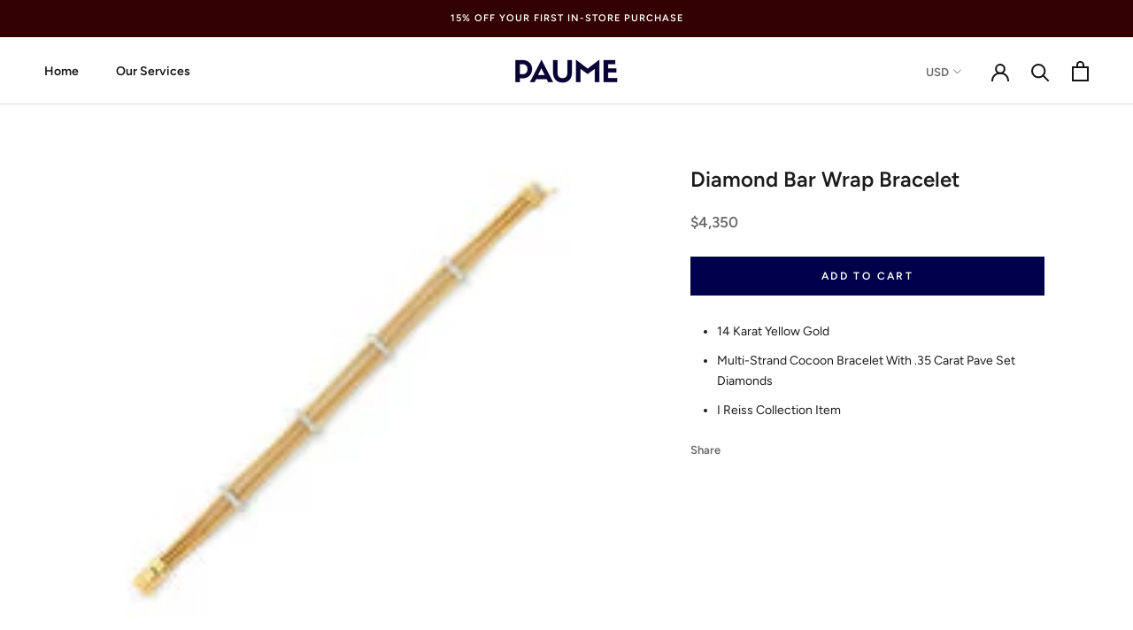

--- FILE ---
content_type: text/javascript
request_url: https://paumejewelry.com/cdn/shop/t/12/assets/custom.js?v=8814717088703906631645481103
body_size: -584
content:
//# sourceMappingURL=/cdn/shop/t/12/assets/custom.js.map?v=8814717088703906631645481103
